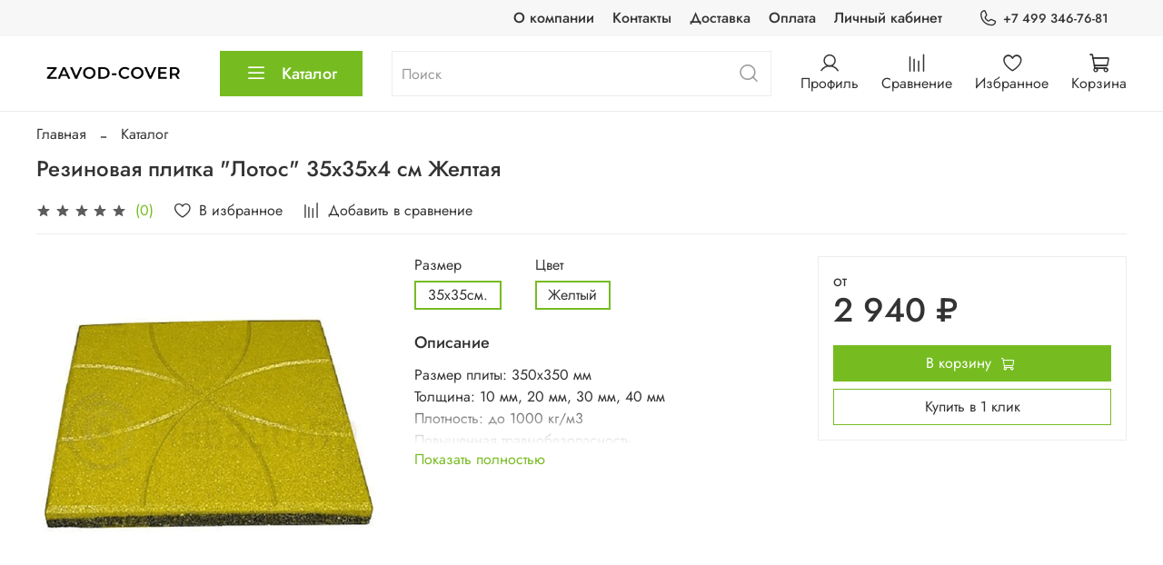

--- FILE ---
content_type: text/html; charset=utf-8
request_url: https://www.google.com/recaptcha/api2/anchor?ar=1&k=6LfXhUEmAAAAAOGNQm5_a2Ach-HWlFKD3Sq7vfFj&co=aHR0cHM6Ly96YXZvZC1jb3Zlci5ydTo0NDM.&hl=ru&v=N67nZn4AqZkNcbeMu4prBgzg&size=normal&anchor-ms=20000&execute-ms=30000&cb=2gzxr6eaojfz
body_size: 49508
content:
<!DOCTYPE HTML><html dir="ltr" lang="ru"><head><meta http-equiv="Content-Type" content="text/html; charset=UTF-8">
<meta http-equiv="X-UA-Compatible" content="IE=edge">
<title>reCAPTCHA</title>
<style type="text/css">
/* cyrillic-ext */
@font-face {
  font-family: 'Roboto';
  font-style: normal;
  font-weight: 400;
  font-stretch: 100%;
  src: url(//fonts.gstatic.com/s/roboto/v48/KFO7CnqEu92Fr1ME7kSn66aGLdTylUAMa3GUBHMdazTgWw.woff2) format('woff2');
  unicode-range: U+0460-052F, U+1C80-1C8A, U+20B4, U+2DE0-2DFF, U+A640-A69F, U+FE2E-FE2F;
}
/* cyrillic */
@font-face {
  font-family: 'Roboto';
  font-style: normal;
  font-weight: 400;
  font-stretch: 100%;
  src: url(//fonts.gstatic.com/s/roboto/v48/KFO7CnqEu92Fr1ME7kSn66aGLdTylUAMa3iUBHMdazTgWw.woff2) format('woff2');
  unicode-range: U+0301, U+0400-045F, U+0490-0491, U+04B0-04B1, U+2116;
}
/* greek-ext */
@font-face {
  font-family: 'Roboto';
  font-style: normal;
  font-weight: 400;
  font-stretch: 100%;
  src: url(//fonts.gstatic.com/s/roboto/v48/KFO7CnqEu92Fr1ME7kSn66aGLdTylUAMa3CUBHMdazTgWw.woff2) format('woff2');
  unicode-range: U+1F00-1FFF;
}
/* greek */
@font-face {
  font-family: 'Roboto';
  font-style: normal;
  font-weight: 400;
  font-stretch: 100%;
  src: url(//fonts.gstatic.com/s/roboto/v48/KFO7CnqEu92Fr1ME7kSn66aGLdTylUAMa3-UBHMdazTgWw.woff2) format('woff2');
  unicode-range: U+0370-0377, U+037A-037F, U+0384-038A, U+038C, U+038E-03A1, U+03A3-03FF;
}
/* math */
@font-face {
  font-family: 'Roboto';
  font-style: normal;
  font-weight: 400;
  font-stretch: 100%;
  src: url(//fonts.gstatic.com/s/roboto/v48/KFO7CnqEu92Fr1ME7kSn66aGLdTylUAMawCUBHMdazTgWw.woff2) format('woff2');
  unicode-range: U+0302-0303, U+0305, U+0307-0308, U+0310, U+0312, U+0315, U+031A, U+0326-0327, U+032C, U+032F-0330, U+0332-0333, U+0338, U+033A, U+0346, U+034D, U+0391-03A1, U+03A3-03A9, U+03B1-03C9, U+03D1, U+03D5-03D6, U+03F0-03F1, U+03F4-03F5, U+2016-2017, U+2034-2038, U+203C, U+2040, U+2043, U+2047, U+2050, U+2057, U+205F, U+2070-2071, U+2074-208E, U+2090-209C, U+20D0-20DC, U+20E1, U+20E5-20EF, U+2100-2112, U+2114-2115, U+2117-2121, U+2123-214F, U+2190, U+2192, U+2194-21AE, U+21B0-21E5, U+21F1-21F2, U+21F4-2211, U+2213-2214, U+2216-22FF, U+2308-230B, U+2310, U+2319, U+231C-2321, U+2336-237A, U+237C, U+2395, U+239B-23B7, U+23D0, U+23DC-23E1, U+2474-2475, U+25AF, U+25B3, U+25B7, U+25BD, U+25C1, U+25CA, U+25CC, U+25FB, U+266D-266F, U+27C0-27FF, U+2900-2AFF, U+2B0E-2B11, U+2B30-2B4C, U+2BFE, U+3030, U+FF5B, U+FF5D, U+1D400-1D7FF, U+1EE00-1EEFF;
}
/* symbols */
@font-face {
  font-family: 'Roboto';
  font-style: normal;
  font-weight: 400;
  font-stretch: 100%;
  src: url(//fonts.gstatic.com/s/roboto/v48/KFO7CnqEu92Fr1ME7kSn66aGLdTylUAMaxKUBHMdazTgWw.woff2) format('woff2');
  unicode-range: U+0001-000C, U+000E-001F, U+007F-009F, U+20DD-20E0, U+20E2-20E4, U+2150-218F, U+2190, U+2192, U+2194-2199, U+21AF, U+21E6-21F0, U+21F3, U+2218-2219, U+2299, U+22C4-22C6, U+2300-243F, U+2440-244A, U+2460-24FF, U+25A0-27BF, U+2800-28FF, U+2921-2922, U+2981, U+29BF, U+29EB, U+2B00-2BFF, U+4DC0-4DFF, U+FFF9-FFFB, U+10140-1018E, U+10190-1019C, U+101A0, U+101D0-101FD, U+102E0-102FB, U+10E60-10E7E, U+1D2C0-1D2D3, U+1D2E0-1D37F, U+1F000-1F0FF, U+1F100-1F1AD, U+1F1E6-1F1FF, U+1F30D-1F30F, U+1F315, U+1F31C, U+1F31E, U+1F320-1F32C, U+1F336, U+1F378, U+1F37D, U+1F382, U+1F393-1F39F, U+1F3A7-1F3A8, U+1F3AC-1F3AF, U+1F3C2, U+1F3C4-1F3C6, U+1F3CA-1F3CE, U+1F3D4-1F3E0, U+1F3ED, U+1F3F1-1F3F3, U+1F3F5-1F3F7, U+1F408, U+1F415, U+1F41F, U+1F426, U+1F43F, U+1F441-1F442, U+1F444, U+1F446-1F449, U+1F44C-1F44E, U+1F453, U+1F46A, U+1F47D, U+1F4A3, U+1F4B0, U+1F4B3, U+1F4B9, U+1F4BB, U+1F4BF, U+1F4C8-1F4CB, U+1F4D6, U+1F4DA, U+1F4DF, U+1F4E3-1F4E6, U+1F4EA-1F4ED, U+1F4F7, U+1F4F9-1F4FB, U+1F4FD-1F4FE, U+1F503, U+1F507-1F50B, U+1F50D, U+1F512-1F513, U+1F53E-1F54A, U+1F54F-1F5FA, U+1F610, U+1F650-1F67F, U+1F687, U+1F68D, U+1F691, U+1F694, U+1F698, U+1F6AD, U+1F6B2, U+1F6B9-1F6BA, U+1F6BC, U+1F6C6-1F6CF, U+1F6D3-1F6D7, U+1F6E0-1F6EA, U+1F6F0-1F6F3, U+1F6F7-1F6FC, U+1F700-1F7FF, U+1F800-1F80B, U+1F810-1F847, U+1F850-1F859, U+1F860-1F887, U+1F890-1F8AD, U+1F8B0-1F8BB, U+1F8C0-1F8C1, U+1F900-1F90B, U+1F93B, U+1F946, U+1F984, U+1F996, U+1F9E9, U+1FA00-1FA6F, U+1FA70-1FA7C, U+1FA80-1FA89, U+1FA8F-1FAC6, U+1FACE-1FADC, U+1FADF-1FAE9, U+1FAF0-1FAF8, U+1FB00-1FBFF;
}
/* vietnamese */
@font-face {
  font-family: 'Roboto';
  font-style: normal;
  font-weight: 400;
  font-stretch: 100%;
  src: url(//fonts.gstatic.com/s/roboto/v48/KFO7CnqEu92Fr1ME7kSn66aGLdTylUAMa3OUBHMdazTgWw.woff2) format('woff2');
  unicode-range: U+0102-0103, U+0110-0111, U+0128-0129, U+0168-0169, U+01A0-01A1, U+01AF-01B0, U+0300-0301, U+0303-0304, U+0308-0309, U+0323, U+0329, U+1EA0-1EF9, U+20AB;
}
/* latin-ext */
@font-face {
  font-family: 'Roboto';
  font-style: normal;
  font-weight: 400;
  font-stretch: 100%;
  src: url(//fonts.gstatic.com/s/roboto/v48/KFO7CnqEu92Fr1ME7kSn66aGLdTylUAMa3KUBHMdazTgWw.woff2) format('woff2');
  unicode-range: U+0100-02BA, U+02BD-02C5, U+02C7-02CC, U+02CE-02D7, U+02DD-02FF, U+0304, U+0308, U+0329, U+1D00-1DBF, U+1E00-1E9F, U+1EF2-1EFF, U+2020, U+20A0-20AB, U+20AD-20C0, U+2113, U+2C60-2C7F, U+A720-A7FF;
}
/* latin */
@font-face {
  font-family: 'Roboto';
  font-style: normal;
  font-weight: 400;
  font-stretch: 100%;
  src: url(//fonts.gstatic.com/s/roboto/v48/KFO7CnqEu92Fr1ME7kSn66aGLdTylUAMa3yUBHMdazQ.woff2) format('woff2');
  unicode-range: U+0000-00FF, U+0131, U+0152-0153, U+02BB-02BC, U+02C6, U+02DA, U+02DC, U+0304, U+0308, U+0329, U+2000-206F, U+20AC, U+2122, U+2191, U+2193, U+2212, U+2215, U+FEFF, U+FFFD;
}
/* cyrillic-ext */
@font-face {
  font-family: 'Roboto';
  font-style: normal;
  font-weight: 500;
  font-stretch: 100%;
  src: url(//fonts.gstatic.com/s/roboto/v48/KFO7CnqEu92Fr1ME7kSn66aGLdTylUAMa3GUBHMdazTgWw.woff2) format('woff2');
  unicode-range: U+0460-052F, U+1C80-1C8A, U+20B4, U+2DE0-2DFF, U+A640-A69F, U+FE2E-FE2F;
}
/* cyrillic */
@font-face {
  font-family: 'Roboto';
  font-style: normal;
  font-weight: 500;
  font-stretch: 100%;
  src: url(//fonts.gstatic.com/s/roboto/v48/KFO7CnqEu92Fr1ME7kSn66aGLdTylUAMa3iUBHMdazTgWw.woff2) format('woff2');
  unicode-range: U+0301, U+0400-045F, U+0490-0491, U+04B0-04B1, U+2116;
}
/* greek-ext */
@font-face {
  font-family: 'Roboto';
  font-style: normal;
  font-weight: 500;
  font-stretch: 100%;
  src: url(//fonts.gstatic.com/s/roboto/v48/KFO7CnqEu92Fr1ME7kSn66aGLdTylUAMa3CUBHMdazTgWw.woff2) format('woff2');
  unicode-range: U+1F00-1FFF;
}
/* greek */
@font-face {
  font-family: 'Roboto';
  font-style: normal;
  font-weight: 500;
  font-stretch: 100%;
  src: url(//fonts.gstatic.com/s/roboto/v48/KFO7CnqEu92Fr1ME7kSn66aGLdTylUAMa3-UBHMdazTgWw.woff2) format('woff2');
  unicode-range: U+0370-0377, U+037A-037F, U+0384-038A, U+038C, U+038E-03A1, U+03A3-03FF;
}
/* math */
@font-face {
  font-family: 'Roboto';
  font-style: normal;
  font-weight: 500;
  font-stretch: 100%;
  src: url(//fonts.gstatic.com/s/roboto/v48/KFO7CnqEu92Fr1ME7kSn66aGLdTylUAMawCUBHMdazTgWw.woff2) format('woff2');
  unicode-range: U+0302-0303, U+0305, U+0307-0308, U+0310, U+0312, U+0315, U+031A, U+0326-0327, U+032C, U+032F-0330, U+0332-0333, U+0338, U+033A, U+0346, U+034D, U+0391-03A1, U+03A3-03A9, U+03B1-03C9, U+03D1, U+03D5-03D6, U+03F0-03F1, U+03F4-03F5, U+2016-2017, U+2034-2038, U+203C, U+2040, U+2043, U+2047, U+2050, U+2057, U+205F, U+2070-2071, U+2074-208E, U+2090-209C, U+20D0-20DC, U+20E1, U+20E5-20EF, U+2100-2112, U+2114-2115, U+2117-2121, U+2123-214F, U+2190, U+2192, U+2194-21AE, U+21B0-21E5, U+21F1-21F2, U+21F4-2211, U+2213-2214, U+2216-22FF, U+2308-230B, U+2310, U+2319, U+231C-2321, U+2336-237A, U+237C, U+2395, U+239B-23B7, U+23D0, U+23DC-23E1, U+2474-2475, U+25AF, U+25B3, U+25B7, U+25BD, U+25C1, U+25CA, U+25CC, U+25FB, U+266D-266F, U+27C0-27FF, U+2900-2AFF, U+2B0E-2B11, U+2B30-2B4C, U+2BFE, U+3030, U+FF5B, U+FF5D, U+1D400-1D7FF, U+1EE00-1EEFF;
}
/* symbols */
@font-face {
  font-family: 'Roboto';
  font-style: normal;
  font-weight: 500;
  font-stretch: 100%;
  src: url(//fonts.gstatic.com/s/roboto/v48/KFO7CnqEu92Fr1ME7kSn66aGLdTylUAMaxKUBHMdazTgWw.woff2) format('woff2');
  unicode-range: U+0001-000C, U+000E-001F, U+007F-009F, U+20DD-20E0, U+20E2-20E4, U+2150-218F, U+2190, U+2192, U+2194-2199, U+21AF, U+21E6-21F0, U+21F3, U+2218-2219, U+2299, U+22C4-22C6, U+2300-243F, U+2440-244A, U+2460-24FF, U+25A0-27BF, U+2800-28FF, U+2921-2922, U+2981, U+29BF, U+29EB, U+2B00-2BFF, U+4DC0-4DFF, U+FFF9-FFFB, U+10140-1018E, U+10190-1019C, U+101A0, U+101D0-101FD, U+102E0-102FB, U+10E60-10E7E, U+1D2C0-1D2D3, U+1D2E0-1D37F, U+1F000-1F0FF, U+1F100-1F1AD, U+1F1E6-1F1FF, U+1F30D-1F30F, U+1F315, U+1F31C, U+1F31E, U+1F320-1F32C, U+1F336, U+1F378, U+1F37D, U+1F382, U+1F393-1F39F, U+1F3A7-1F3A8, U+1F3AC-1F3AF, U+1F3C2, U+1F3C4-1F3C6, U+1F3CA-1F3CE, U+1F3D4-1F3E0, U+1F3ED, U+1F3F1-1F3F3, U+1F3F5-1F3F7, U+1F408, U+1F415, U+1F41F, U+1F426, U+1F43F, U+1F441-1F442, U+1F444, U+1F446-1F449, U+1F44C-1F44E, U+1F453, U+1F46A, U+1F47D, U+1F4A3, U+1F4B0, U+1F4B3, U+1F4B9, U+1F4BB, U+1F4BF, U+1F4C8-1F4CB, U+1F4D6, U+1F4DA, U+1F4DF, U+1F4E3-1F4E6, U+1F4EA-1F4ED, U+1F4F7, U+1F4F9-1F4FB, U+1F4FD-1F4FE, U+1F503, U+1F507-1F50B, U+1F50D, U+1F512-1F513, U+1F53E-1F54A, U+1F54F-1F5FA, U+1F610, U+1F650-1F67F, U+1F687, U+1F68D, U+1F691, U+1F694, U+1F698, U+1F6AD, U+1F6B2, U+1F6B9-1F6BA, U+1F6BC, U+1F6C6-1F6CF, U+1F6D3-1F6D7, U+1F6E0-1F6EA, U+1F6F0-1F6F3, U+1F6F7-1F6FC, U+1F700-1F7FF, U+1F800-1F80B, U+1F810-1F847, U+1F850-1F859, U+1F860-1F887, U+1F890-1F8AD, U+1F8B0-1F8BB, U+1F8C0-1F8C1, U+1F900-1F90B, U+1F93B, U+1F946, U+1F984, U+1F996, U+1F9E9, U+1FA00-1FA6F, U+1FA70-1FA7C, U+1FA80-1FA89, U+1FA8F-1FAC6, U+1FACE-1FADC, U+1FADF-1FAE9, U+1FAF0-1FAF8, U+1FB00-1FBFF;
}
/* vietnamese */
@font-face {
  font-family: 'Roboto';
  font-style: normal;
  font-weight: 500;
  font-stretch: 100%;
  src: url(//fonts.gstatic.com/s/roboto/v48/KFO7CnqEu92Fr1ME7kSn66aGLdTylUAMa3OUBHMdazTgWw.woff2) format('woff2');
  unicode-range: U+0102-0103, U+0110-0111, U+0128-0129, U+0168-0169, U+01A0-01A1, U+01AF-01B0, U+0300-0301, U+0303-0304, U+0308-0309, U+0323, U+0329, U+1EA0-1EF9, U+20AB;
}
/* latin-ext */
@font-face {
  font-family: 'Roboto';
  font-style: normal;
  font-weight: 500;
  font-stretch: 100%;
  src: url(//fonts.gstatic.com/s/roboto/v48/KFO7CnqEu92Fr1ME7kSn66aGLdTylUAMa3KUBHMdazTgWw.woff2) format('woff2');
  unicode-range: U+0100-02BA, U+02BD-02C5, U+02C7-02CC, U+02CE-02D7, U+02DD-02FF, U+0304, U+0308, U+0329, U+1D00-1DBF, U+1E00-1E9F, U+1EF2-1EFF, U+2020, U+20A0-20AB, U+20AD-20C0, U+2113, U+2C60-2C7F, U+A720-A7FF;
}
/* latin */
@font-face {
  font-family: 'Roboto';
  font-style: normal;
  font-weight: 500;
  font-stretch: 100%;
  src: url(//fonts.gstatic.com/s/roboto/v48/KFO7CnqEu92Fr1ME7kSn66aGLdTylUAMa3yUBHMdazQ.woff2) format('woff2');
  unicode-range: U+0000-00FF, U+0131, U+0152-0153, U+02BB-02BC, U+02C6, U+02DA, U+02DC, U+0304, U+0308, U+0329, U+2000-206F, U+20AC, U+2122, U+2191, U+2193, U+2212, U+2215, U+FEFF, U+FFFD;
}
/* cyrillic-ext */
@font-face {
  font-family: 'Roboto';
  font-style: normal;
  font-weight: 900;
  font-stretch: 100%;
  src: url(//fonts.gstatic.com/s/roboto/v48/KFO7CnqEu92Fr1ME7kSn66aGLdTylUAMa3GUBHMdazTgWw.woff2) format('woff2');
  unicode-range: U+0460-052F, U+1C80-1C8A, U+20B4, U+2DE0-2DFF, U+A640-A69F, U+FE2E-FE2F;
}
/* cyrillic */
@font-face {
  font-family: 'Roboto';
  font-style: normal;
  font-weight: 900;
  font-stretch: 100%;
  src: url(//fonts.gstatic.com/s/roboto/v48/KFO7CnqEu92Fr1ME7kSn66aGLdTylUAMa3iUBHMdazTgWw.woff2) format('woff2');
  unicode-range: U+0301, U+0400-045F, U+0490-0491, U+04B0-04B1, U+2116;
}
/* greek-ext */
@font-face {
  font-family: 'Roboto';
  font-style: normal;
  font-weight: 900;
  font-stretch: 100%;
  src: url(//fonts.gstatic.com/s/roboto/v48/KFO7CnqEu92Fr1ME7kSn66aGLdTylUAMa3CUBHMdazTgWw.woff2) format('woff2');
  unicode-range: U+1F00-1FFF;
}
/* greek */
@font-face {
  font-family: 'Roboto';
  font-style: normal;
  font-weight: 900;
  font-stretch: 100%;
  src: url(//fonts.gstatic.com/s/roboto/v48/KFO7CnqEu92Fr1ME7kSn66aGLdTylUAMa3-UBHMdazTgWw.woff2) format('woff2');
  unicode-range: U+0370-0377, U+037A-037F, U+0384-038A, U+038C, U+038E-03A1, U+03A3-03FF;
}
/* math */
@font-face {
  font-family: 'Roboto';
  font-style: normal;
  font-weight: 900;
  font-stretch: 100%;
  src: url(//fonts.gstatic.com/s/roboto/v48/KFO7CnqEu92Fr1ME7kSn66aGLdTylUAMawCUBHMdazTgWw.woff2) format('woff2');
  unicode-range: U+0302-0303, U+0305, U+0307-0308, U+0310, U+0312, U+0315, U+031A, U+0326-0327, U+032C, U+032F-0330, U+0332-0333, U+0338, U+033A, U+0346, U+034D, U+0391-03A1, U+03A3-03A9, U+03B1-03C9, U+03D1, U+03D5-03D6, U+03F0-03F1, U+03F4-03F5, U+2016-2017, U+2034-2038, U+203C, U+2040, U+2043, U+2047, U+2050, U+2057, U+205F, U+2070-2071, U+2074-208E, U+2090-209C, U+20D0-20DC, U+20E1, U+20E5-20EF, U+2100-2112, U+2114-2115, U+2117-2121, U+2123-214F, U+2190, U+2192, U+2194-21AE, U+21B0-21E5, U+21F1-21F2, U+21F4-2211, U+2213-2214, U+2216-22FF, U+2308-230B, U+2310, U+2319, U+231C-2321, U+2336-237A, U+237C, U+2395, U+239B-23B7, U+23D0, U+23DC-23E1, U+2474-2475, U+25AF, U+25B3, U+25B7, U+25BD, U+25C1, U+25CA, U+25CC, U+25FB, U+266D-266F, U+27C0-27FF, U+2900-2AFF, U+2B0E-2B11, U+2B30-2B4C, U+2BFE, U+3030, U+FF5B, U+FF5D, U+1D400-1D7FF, U+1EE00-1EEFF;
}
/* symbols */
@font-face {
  font-family: 'Roboto';
  font-style: normal;
  font-weight: 900;
  font-stretch: 100%;
  src: url(//fonts.gstatic.com/s/roboto/v48/KFO7CnqEu92Fr1ME7kSn66aGLdTylUAMaxKUBHMdazTgWw.woff2) format('woff2');
  unicode-range: U+0001-000C, U+000E-001F, U+007F-009F, U+20DD-20E0, U+20E2-20E4, U+2150-218F, U+2190, U+2192, U+2194-2199, U+21AF, U+21E6-21F0, U+21F3, U+2218-2219, U+2299, U+22C4-22C6, U+2300-243F, U+2440-244A, U+2460-24FF, U+25A0-27BF, U+2800-28FF, U+2921-2922, U+2981, U+29BF, U+29EB, U+2B00-2BFF, U+4DC0-4DFF, U+FFF9-FFFB, U+10140-1018E, U+10190-1019C, U+101A0, U+101D0-101FD, U+102E0-102FB, U+10E60-10E7E, U+1D2C0-1D2D3, U+1D2E0-1D37F, U+1F000-1F0FF, U+1F100-1F1AD, U+1F1E6-1F1FF, U+1F30D-1F30F, U+1F315, U+1F31C, U+1F31E, U+1F320-1F32C, U+1F336, U+1F378, U+1F37D, U+1F382, U+1F393-1F39F, U+1F3A7-1F3A8, U+1F3AC-1F3AF, U+1F3C2, U+1F3C4-1F3C6, U+1F3CA-1F3CE, U+1F3D4-1F3E0, U+1F3ED, U+1F3F1-1F3F3, U+1F3F5-1F3F7, U+1F408, U+1F415, U+1F41F, U+1F426, U+1F43F, U+1F441-1F442, U+1F444, U+1F446-1F449, U+1F44C-1F44E, U+1F453, U+1F46A, U+1F47D, U+1F4A3, U+1F4B0, U+1F4B3, U+1F4B9, U+1F4BB, U+1F4BF, U+1F4C8-1F4CB, U+1F4D6, U+1F4DA, U+1F4DF, U+1F4E3-1F4E6, U+1F4EA-1F4ED, U+1F4F7, U+1F4F9-1F4FB, U+1F4FD-1F4FE, U+1F503, U+1F507-1F50B, U+1F50D, U+1F512-1F513, U+1F53E-1F54A, U+1F54F-1F5FA, U+1F610, U+1F650-1F67F, U+1F687, U+1F68D, U+1F691, U+1F694, U+1F698, U+1F6AD, U+1F6B2, U+1F6B9-1F6BA, U+1F6BC, U+1F6C6-1F6CF, U+1F6D3-1F6D7, U+1F6E0-1F6EA, U+1F6F0-1F6F3, U+1F6F7-1F6FC, U+1F700-1F7FF, U+1F800-1F80B, U+1F810-1F847, U+1F850-1F859, U+1F860-1F887, U+1F890-1F8AD, U+1F8B0-1F8BB, U+1F8C0-1F8C1, U+1F900-1F90B, U+1F93B, U+1F946, U+1F984, U+1F996, U+1F9E9, U+1FA00-1FA6F, U+1FA70-1FA7C, U+1FA80-1FA89, U+1FA8F-1FAC6, U+1FACE-1FADC, U+1FADF-1FAE9, U+1FAF0-1FAF8, U+1FB00-1FBFF;
}
/* vietnamese */
@font-face {
  font-family: 'Roboto';
  font-style: normal;
  font-weight: 900;
  font-stretch: 100%;
  src: url(//fonts.gstatic.com/s/roboto/v48/KFO7CnqEu92Fr1ME7kSn66aGLdTylUAMa3OUBHMdazTgWw.woff2) format('woff2');
  unicode-range: U+0102-0103, U+0110-0111, U+0128-0129, U+0168-0169, U+01A0-01A1, U+01AF-01B0, U+0300-0301, U+0303-0304, U+0308-0309, U+0323, U+0329, U+1EA0-1EF9, U+20AB;
}
/* latin-ext */
@font-face {
  font-family: 'Roboto';
  font-style: normal;
  font-weight: 900;
  font-stretch: 100%;
  src: url(//fonts.gstatic.com/s/roboto/v48/KFO7CnqEu92Fr1ME7kSn66aGLdTylUAMa3KUBHMdazTgWw.woff2) format('woff2');
  unicode-range: U+0100-02BA, U+02BD-02C5, U+02C7-02CC, U+02CE-02D7, U+02DD-02FF, U+0304, U+0308, U+0329, U+1D00-1DBF, U+1E00-1E9F, U+1EF2-1EFF, U+2020, U+20A0-20AB, U+20AD-20C0, U+2113, U+2C60-2C7F, U+A720-A7FF;
}
/* latin */
@font-face {
  font-family: 'Roboto';
  font-style: normal;
  font-weight: 900;
  font-stretch: 100%;
  src: url(//fonts.gstatic.com/s/roboto/v48/KFO7CnqEu92Fr1ME7kSn66aGLdTylUAMa3yUBHMdazQ.woff2) format('woff2');
  unicode-range: U+0000-00FF, U+0131, U+0152-0153, U+02BB-02BC, U+02C6, U+02DA, U+02DC, U+0304, U+0308, U+0329, U+2000-206F, U+20AC, U+2122, U+2191, U+2193, U+2212, U+2215, U+FEFF, U+FFFD;
}

</style>
<link rel="stylesheet" type="text/css" href="https://www.gstatic.com/recaptcha/releases/N67nZn4AqZkNcbeMu4prBgzg/styles__ltr.css">
<script nonce="xvVfOz7CeZ5kFahAQOb6Pg" type="text/javascript">window['__recaptcha_api'] = 'https://www.google.com/recaptcha/api2/';</script>
<script type="text/javascript" src="https://www.gstatic.com/recaptcha/releases/N67nZn4AqZkNcbeMu4prBgzg/recaptcha__ru.js" nonce="xvVfOz7CeZ5kFahAQOb6Pg">
      
    </script></head>
<body><div id="rc-anchor-alert" class="rc-anchor-alert"></div>
<input type="hidden" id="recaptcha-token" value="[base64]">
<script type="text/javascript" nonce="xvVfOz7CeZ5kFahAQOb6Pg">
      recaptcha.anchor.Main.init("[\x22ainput\x22,[\x22bgdata\x22,\x22\x22,\[base64]/[base64]/[base64]/[base64]/[base64]/UltsKytdPUU6KEU8MjA0OD9SW2wrK109RT4+NnwxOTI6KChFJjY0NTEyKT09NTUyOTYmJk0rMTxjLmxlbmd0aCYmKGMuY2hhckNvZGVBdChNKzEpJjY0NTEyKT09NTYzMjA/[base64]/[base64]/[base64]/[base64]/[base64]/[base64]/[base64]\x22,\[base64]\x22,\[base64]/[base64]/GMO/PsK5w70dJMOdw6rDhcOQIsKaw43Cv8OVD3bDrcK2w6IfNFrCphLDiDEZMcOdWk8fw7rCgHjCscOcD3HCrXF7w5VuwoXCgMKVwr/[base64]/[base64]/Cp0TChl3DlsOMw5UKRcKsfsKDJGfCmhcfw7zChcO8wrBDw6XDjcKewq3DmlEeG8OOwqLCm8KLw7l/[base64]/DrgLDkcOLBSQYwo4Xw5ocbAM0W2g6QxR1MMKFScOXMcKnwqfClwnDh8OTw5dmQCV2DQTCn1gjw6DCscK1w57CmWlWwrLDmgVUw6/CriFaw7MmWsKCwp1OJcKlw4M3dxIhw7PDjEJMK0IDWsK1w45uQBAcMsKQdQzDnsK0UWPCm8KzKsO3DmbDqcKnw5dBP8K4w4Rmwp7DnjZXw7PDoU7DhxvCq8Kww6/CvB5OMsOww6smUB3Cr8KeB1oLwpcaL8OAFDNoZ8OSwrhAR8KHw4/DvGHDs8OxwrQhw4B2D8O1w6IGVlAWUy9vw5JsfibCjWA5w73DlsKyfHoHV8K1IsKONhtRwqzCkUk/fCFZKcK9wqnDnjsCwpdUw4lPMUzDpnjCisKGKMO4wqzDscO4wrHDo8OpDk7CnMKHRSvCjcODwqlewpTDscK9wpxlesOjwoVXwoYrwofDi2Amw6I2S8OvwptXO8OBw77CtMObw5Yxwr3CjMOKXMKCw45VwqPCowwCLcOCw6M1w6LDtyXCjGXDmywcwq0PfHbClX/DigcIw6LDg8OBclhFw7BcdR3CmMO1w4LCvB/Do2bCvDLCtMOYwphPw7AJw7LCoHDChcK1eMKFwoJKZn0SwrsUwrkPQlRKeMKNw4RSwoLDmQU7wpLCh2rCgnTCiDJiwofChsKVw63CtC8xwo1owql1ScObwonCosKHwr/CksKifFgJwr3CpcKtKQbDk8Klw6UWw7rCosK4w7JRVmfChsKKMS3CgsKKw7RYchV3w5NrI8Ofw7DCssOXDXgCwpdLWsOBwrhvKRBcw7RJOUjDoMKFaAjDlE97acOZwprCpsO7w5/DiMOIw6IjwozDlcOrwolyw4HCosOrwozCiMKyBTA7wpvDk8Ovwo/CmjkVO1pLw7PCn8KJR2nDqiLDtcOQWCTCk8ONRsOFwpXDg8O9w6nCpMK7wrsgw6UDwqF2w5LDmHjCs1bDgF/[base64]/CgMKEwoLDm8O5wr3ChVrDojh5w7rCtzfCkcKlFGNOw7bDgMKbBHjCn8K6w7czIX/DjUzClcK+wqrCuDEvwoHCpTTCnMODw6gEwqYhw7nDvgMgK8O4w4XDt3x+DcORN8OyFwDDvsOxQBDCksKMw7YQwowAGznCucOhwqEDY8O8w6QLP8OLY8OCGcOEAxRww78bwqdEw7vDlUPDnxLCoMOjwqnCtsO7FsKLw7fCtDHDucOGecO3d0gTN3oAJsK9wo3Chi4xw7/Cgk7CvQnCjCBHwrfDssK+w4RtMSs5w6XCvGTDuMKqDWk2w4Rkb8Kmw7o2wqdDw7PDvHTDpGpxw7A7wrgzw4rDt8OGwqnDj8Oew6o+aMK9w67ChCjCmsOOSwPDoXPCtsODFDHCjMO3eCfDn8O4wrUkVz0yw7XCtXctbsKwUcO+wo/ClwXCu8KAdcO9wpfDkyl4GDjCgxnDiMKfwrl7wpzCqsK3wqXDvSfChcOfwp7DqQovwqTCugXCk8KoAw5PFBbDl8KOdynDqMOQwoUFw6HCq242w75Zw6bCqy/[base64]/Dpj8LCXLChlVPw7DCulXDgk/[base64]/CmiQCNcOTCsKWw4PCtMKtwpzDrMKQacKCw6zCgyVVw7lLwpVdUD3DmHDDsUJqWDMow5sCP8K9C8Oxw7F2CMOSFMOdXFkbwrTCicOewobDjUzDugrDuXFcw4wOwptJw7/ClCp4wpXCkxE1NMK6wr1qwo7Ch8K2w6oJwqYuCcKHR2bDpGxyEsKAMB8cwp/DpcOHXsOIdV5zw6hUSMK/KsKUw4Rhw6fCtMO6Wyw4w4cUwqnCriDDh8OlesOFJiTCqcORw5tJw4Myw77DlDTDgEIpw7o/[base64]/[base64]/[base64]/wrrCgH/[base64]/wpdVwqXDisOawrU4wpjDtMKYw5XChMO/[base64]/Ch8K7HsOBwqnDpxrCgMO8w5fDpxHDoR3CmMO5FsK5w4ViUy9Nw5cKSSdHw43CucKQwofDscKOwqXCnsK3w75bPcOiw4nCj8Kmw4BkU3DDgEYrVVUzw6tvw5tLwqnDrk/DhU1GIyDDr8OvaXvCtDPDpcKIGDbClcK8w4/DusKVDhYtKlJ5fcKTw64EWS7ChlJ7w7HDqn9Hw5cXwpLDhMO6AcOZwpLDvcO0ImTCnMOoBsKLwotEwoPDs8KxPkTDq2Mgw4bDqw4hZsKnbWluw5XDhcO+w7XCj8KjXXnDuyYLd8K6KsKWRcKFw79mGm7DtcOWw77CvMOgwrHCo8OSw7MZMcO/w5DDpcO6JRPCgcKzV8Opw4BDwqPCvcKKwpdZMMOQY8Khw7gswobCp8OiSlPDuMKxw5bCvG9Fwqs3RcOwwpQ0R13DrMK/NGIew67CsVZ6wrTDklrCvU3DihDCnhFowq3Dj8Kdwp/CusOwwo4Cb8KzbsO/ZcK/MxLCtsO9Onl/wqDDqzl4wrgzfAIOBRQqw5DCo8OswoPDl8KTwoV/[base64]/DhcK8bSphPzbDpcKcwroAwrQJJcKvd8OWwqrCtsKnf1lnwp5lbsOmBsKow7/ChGVGPMOowpM0EjsBF8OSw5vCgWrDv8OHw6DDqsK7w5DCosKgc8KqfDYNU0/DrcKow7dbbsKcw7LCkj7Cn8OEw4rDk8KUw6DDvcOgw4vDtMO/wp9Lw7Nswq/CssKSVH7CtMK2ISxew71WBiQxw5nDhU7CuhXDk8K4w6sKQDzClxZzw4rCkAHCoMKMVMKDZMKzZhDChMOCey3Dg3YTZMK0dcORwqQgw5lnFi1lwr9vw7V3b8OuFcKrwqNhGsO/w6/Du8K7LydRw7h3w4vDiSg9w77CrsK3Vx/[base64]/AsOwwpTDvMOww6VbO8KQAixWw73DucKXVcKOSMKkBsOxw54fw4jCiGE2w7YtUAUww4vDkMO4wojCg2B4WcOZw4rDkcKYfcOBMcOldRU/[base64]/DksORB8KHG8KMcVrDq8KQw7c1QcKsBnZtW8KYbMK8CibCr3XChMOtwqvDnMO/dcO/[base64]/Dvn5/w4HDrMKEQMOWw47DrsKiwrDCrcKNwp7Dg8Klw5zDjMOHEndtdEZQwp3CkRA4R8KIPcO8AsONwp5VwojDvCI5woEswoIXwr41eHIRw5lUDEsyFMK5JsO7JWMuw6DDrcKpw4nDqRIabMOldAHCg8OSPsKyWG7CgMOZwqUTI8KfcMKBw7gkS8O/f8KVw4ENw4pjwp7CisOkwrjCvyfDrsK3w79ZCMKYZ8KLSMKTbVvCgsORQQpAVw4Ew445wqTDlcOgwoIDw4HClRAcw7TCpcO8wpvDh8OBwrjCl8KFF8K5P8K2Z2I0UsO4OcK8M8K7wr8NwpVgag8jf8KGw7AUcMKsw4LDhMOPw50lHTfCpcOtK8Ojwq7Dnl/DhxImwo4hw75MwokmD8O+fsKkw5IUa37DtFXClCnCq8OkcmRrY25Aw5fDiXI5JMKDwqAHwqMdwo/DuHnDgcOKccKsScKDBMOOwqsuw5sMeDxFKUB6w4RIw6Eew74hYR/Dj8KbdsOkw5d/wojClsK9w6vCr2JNw77CkMKzOcO0w5HCrcKqV2/CvnbDjcKNwr3DncK/ZcOePyfCssKdwp/DkCDCtcOuFTLChcKNaBg/wrIQwq3DhTPDv3TDlMOvw6Q4JAHDl03Dn8O+U8OOUcODd8OxWnLDv0RkwrBlQcO7RwVFfFdBwqDCt8OFCHPDj8K9w73DksOrBkArWhzDmsOAfsOsSicoJE9lwpLChwRYw4HDiMO8DywYw4DDrMKtwog8w50IwpHDm2Vpw6sINzRUw5/Di8KGwqPCl0nDoxl6dsKeBsOvwonDqcOowqEiH3ghRQ8IU8OjYsKkCsO/E3HCocKOecKYKMOAwpvDkzzDhg4rZ3I9w5HCrcOONAzCgcKIcUPCuMKXVgbDlybDjHTDk0TCmsO5w4lkw4LDjml7XzzDlMOsRcO8w6xOcBzCgMKYPmQEwoUfejYaGRoSw5/Ch8OKwrBRwr7DhMOdEcONL8KaCAjCjMK6AMKeRMK6w5heBRXCkcOJQ8O3PMKdwoR0GSlWwrTDtFcDM8O8w7PDk8KZwr4hw6XCghJZH3pnfMK6BsOYw6xMwopXYcOvZHF4w5/[base64]/CMOVfsOQN8KywrTCohPDqFTDvsKGPmHCr0LDpsKyJMKlw4DDoMKHw7c9w7rCjT5VGUrCnsOMw57CmzvCj8OuwrMbOsOCP8ORU8Kuw5dCw6/DsWnDmnTCvXHDgyLCgTfDnsO8wrBRwqDCl8OfwpBtw6lSwpsdw4UNw5/DosOULxjDmm3ClijCgMKRfMK6bMOGAsOkdMKFJcKAG1tlQl/Dh8KlM8Ocw7AWHhBzM8ONwowfOMORHcKHIMKzwrTDm8OWwo4gfcKXICrCtDrDvmTChFvCiRZtwo4SR1gccMK6wr/[base64]/DhMOJNh5rwrXDrMKlw6B6CxRYwqrCqCXDvMKMJiLClMKIwrPCoMKkw6nDncKWwpMgw7jCqknCo37CuHjDisKIDjjDtMKtPMOcRsOTFXdPwoHDjkPDj1AHw57CicKlwr5NNsO/AyZTKsKKw7cIwrfClsO7FMKrVTR/w7zDrSfDiwk+DDPCj8KbwoA/woNLwrnDmyrDqsK8ZcKVwqt8OMOmCsK5w7/[base64]/[base64]/wpfDt0fCrMKkXTXCpWbDpsOUFUTCvsOubxzCpMOfc2sgw6rCnEnDl8OrUMK8YR/CscKIw6/Cr8KUwoLDvlEFWFBnacKkPWxRwqdDfMOVwpxhMk9kw53CrzIPKSdww7LDmcOoIcO9w7AVw4J3w585wq/DsnFBBRxKYBd6A0/ChcO8RgsmP1PCpkzDlgLDjMO/Z19CEBQvQ8Kzw57DgkZ/EzIRw4rClcOOMsOpw74gdsOfMwIgCFLCo8K5VDbChSBhYsKOw4LCt8KnOMK7AcO9DwLDp8OWwoPChRrDs2c9F8Kiw7jDkcOBw68aw4BfwoXDnRLDvBAuNMOcwqnDjsKACB5XTsKcw55UwpLDll3Ci8KNbmlPw5w8w6o/[base64]/CrAwlRMKtYxTCg8KnwovDrU4zT8KQIcOPwowSwo/[base64]/DlMO8wppKLnXDpcKcwonDtjdDw6XDq8KZJsKHw4LDlxXDgsO9wqDCtsK1wqTCkMOvwrTDkQjDlcOxw6d2fTJXwojCtsOLw7TDnyY5O2/CrlJHX8KdGMOgwobDrMKcw7B3wqVQUMOcUwbDiTzDjFzDmMK9OsOPwqI8OMOHH8O7wpDCgcK5OsOQQ8O1wqvDvnhrFsOrMG/CrUzDiifDq1I2wo4qE23CpcOcwp3DrcKqOsOWBsKlOMKUasK/[base64]/CpWpnLcK6wqHDoHbClkjCs3BYRsOvwrc2OicUbcK9wrkOw4DCgMOww5U0wpbDoiZ8wobChRHDucKNwrpWf2fCgjHDp1TClDjDgMOYwrF/wrnCpnxWE8K2fVjDvi9FQB/CuzbCpsOzwqPCssKSwpXDqi/CtmU+Z8O7wrTCpcO+T8Kaw51Iw5HDlcKfwpgKwrUEw6EPMsO/wrEWKcOZwqQ6w6NEXcK0w6Qww4rDuVV/wr/CpMKvUXTDqiJKakHCh8OAWsKIwpjCksOGwohNGnHDoMOlw4bClsK/WMOjBHLCjlkWw4pXw5TCjMKxwoTCg8KJQ8Kxw6tfwr8Bwq7ChsOcaW5hQDF9wqVrw4Ipwr7Cu8Kkw7HDiwLCpETDvcKSLyPCv8KUY8OtVMKaTMKSaifDm8Oiwro7woTCq0RFPCfCtMKmw7sNU8KxSk/CsUHDmWM4w4JiZgoQwrwsUsKVHFnCrlfCr8K7w5xbwqASwqrCiEzDs8Kgwptgw7ZRwq0Twrg3SgTDgsKhwoZ3GsK/Q8OpwrpZXSF9NxQjX8KCw6cdw6DDmUkgwpjDgEFFb8K8LcK0dsKqVsKIw4ZkP8OHw4I5wqHDrzdEwqs7AMK3wo0FBDpUwoE8LW/DkkxzwrZEBsO8w57CkcKeFUtZwpJdEjbCgRXDv8KSw6UEwrpYw4rDp1vCmsKQwprDoMOYbBoEw63Cv0XCoMOzUCrDhMONNsKfwq3CuxfCvMOzMsO3BkHDmVVOwrXDq8K+TMOJw7vCgsOJw5zDuTEHw4DClRFNwrUUwotGwo/Ci8OZB0jDi1RNbyVUZhRpEcO/wqUjLMOpw7VCw4fDusKGEMO2w6htKQssw4plITxjw4QWNcOsDSV3wrzDtMKpwrRvXcOAOsOtw7nDnsKDwrJPw7LDicKlJMK/wqbDoDnCuisJLcO4DEbCnz/Cnh0CflzDp8KIwqsuwplSdsOpEivCq8ODwpvCg8K4TV/DisOuwoJAwpZLN0Q7CcOHJBRZwpbDvsOPRhNrXX4DXsKdTsKtQxfDsSMZY8KQAMO2Yncyw43Dv8K/[base64]/CRRMwrnCt8OwSynDqlx3RcKTI03DnsK5wot5OcKAwqRPw7LDscObMBAYw6jCscO+Om5nw5jDoVnCl2TDicKAKMOxBHQKw5/DnAjDlhTDkGhYw5FbFMOYwpXDnExYw7R+w5Eaa8Obw4cKB3TCvQzDs8KOw419IMKdw5gew6xMwqRFw5kIwrE6w6PCi8KNT3PCm3k9w5QYwr7DvX3DtlU4w5N3wq5dw5M/wpzDrwsIR8KRBsOaw43Cp8K7w6tGwqvDlcKzwpTCul8PwqJow4PDsybDvlfDqF/[base64]/Cp8OwwqMVw6vDocKMTzzDqgJ2IRTDiApjw79xO2/DvRHDp8KeTSXCvsKpwqgFIwJqHMKSAcONw4rCk8K/wrzCug8lZVfDisOQP8KHwpJ7RyHCs8OBwqvCoDpqbEvDgMOXU8OewrLCsQcdwoVGwoPDp8OkLsOyw4XCnk3ClDwZw7/[base64]/[base64]/CnydYwr3DgS1yw5DCqMOlwofCuHUxwo7ClyvDvsK9F8KGw4LCp0MVw7tLcFvDhMKlwqgHw6RoVXglwrLDt2t4wqJQwpvDtiwLHQ5Fw5k/wpTCnFMqw6wTw4/Dm0zDh8O4MsO0w5nDsMKsesO6w40yXMK8wp4PwqkGw5/DrsOGCFwpwrHChsO5wr4Nw4rCgw3DmMKbNCXDnxVBw6fCicKcw55pw7F9OcKwTxNpPEZTBcKzAMKFwp1cV1nCk8ONeDXClsKzwo/CscKcw5gdCsKEIsOsXsK1PRcKw7sTTRHCgsK3w641w7cjVQAQwqvDlj7DoMO/wp4rwqZOEcOnA8KHw4kHw6oJw4DDkAzDs8OJFh55w47Dt1PCtkTCsHPDpGTDqj3CtcODwrt5d8KQVWJEeMK9UcOAQTwfO1nCqBPDlcKPw4PCthcJwqsmSCM4w4gYw61NwqDCgD/[base64]/[base64]/DpTvCqUvCncOmLkzDqMO0w5TDhsOkZE7ClcOMwpsoeEXDg8KQwpVNwrzCrHV6Ul/[base64]/woDCrBZgPyc/cjvCpkDDhgDDihPDpnQVRQh7RMKmHyHCrj3Ck3HDnMKdw5vCrsORNMK5wqI0McOBOsO5wqnChXrCpxpbIMKswqccHllsQyQuA8OcZkTDtMOVw5Ufw7xXwrZjDiHDiQfCtMO+w57ClXMRw5XDi0Emwp7CigDClD5/KCrDo8OUw6PCqMKmwoJQw63DjTHDmMK9w5DCpGLCgRPCkcOqUhhqGcORwr9UwqbDhWFDw5JLwpBrPcOcwrcgTyfCpcK/wq1gw78DZcOYGsKmwohJwokbw7Rbw4rCvgLDqsOTaVbDvDV4w6XDh8KBw5BLERrDoMK4w6JUwrZbTh/Cs3ZrwpDCqVZdwp0yw6HDoxrDrMKoIhlnw6hnwq8sWcKXw6JDw7LCvcKnICJtU3pfGzMQBm/[base64]/[base64]/[base64]/DpjxcdU7DiS3DmcOfwqFSwoteD3RywpHCnAtGb1dDesOiw4XDjyPDr8OAGcOhURtzJ0PCukPDqsOCw7TCni/CrcKUEMO+w4MZwrjDv8OwwqkDJcOhR8K/w6HClHAxFDPDp3jCq2rDnsKUW8O2ITYsw6h2PFvCpcKqGcKlw4MqwooNw7E/wpzDm8KOwpPDvjgKOWzCkcOPw6/DtMKPwp3DgQZZwrpUw7TDsH7CpsO/ccK4wp3Dg8KwaMOuV1kFCcO5w4/DvCbDoMO4bMKOw714wo8WwpjDpsOOw6LDn3DCrcK8NsK+wr7Dv8KKTcK+w6cww5INw610NcKlwoFuwroObVbDskPDtcODc8OIw5nDtkbCkQhEdXfDocO+wqrDq8O7w5/CpMO6woDDhDrCgFcfwo5dw4rDr8OswpTDusOSwoHCtAzDvMKcGFF/THFew6nCpG3Dj8KvV8O7BMOrw7nCpsOpDcO7w7bClUnDtMO7Z8O1Gz/Cp1MCwodUwpw7b8OTwrzDvTwUwpYVPW9swoXCuEfDucK1VMOHw4zDswwqcT/DqTtFSmrDrFBaw54vd8ONwoNpbMKCwr5PwrMyNcKSHcKnw5XDo8KUwpgrD3bDknHCjXEFeQc5w7g8wqHCgcK5w7wZRcOTw7XCsi/[base64]/DkcKACsOpA1BvwoHDvQjClMOFw7FXw4EEcsO5w49gw6MNwq/DusOzwowvEWVqw6nDpsKVRcK/byTCnTd7wpzCgsKbw68AUxN3w4PDvcOJcxZFwrzDpMKkfsKow6TDj2Zhe17CjsOiccK2w77Dgg3CosOAwpbDjsOkR1ojSMKfwp4owp/DhcKVwq/CugbDtcKqwqlsf8Odwq1YJsKYw45/cMO/[base64]/w6lLwp87w6J9wqdwNEZdUSXCv25Nw4PDpMKgTynDlQfDhMOZwpNgwpPDrlfDqsOuGMK5PzUlK8OjbsKpGRHDtkDDqHpGQ8Knw7/CksKgwpfDjijDusOQwo3DlGTCpl9WwroiwqEOwolZw5jDm8KKw7DDicOxwqMqbAcOEiPDoMOOwqFWT8KlfjgPw5gIwqTDjMKlwrBBw41wwovCoMOHw7DCucOOw7MFLHXDjGjCqg4Gw5UFw6Y8w63DhkYHwrQBUMKBfsOfwqXCgQFTWMKsH8OqwoA/w7VYw7hUw4jDu0EcwodtLyZvccOqIMOywr7DtjoyZ8OGJENMJEJxMRodw47CmcKww598w4Jnbhs/acKqw4lrw50OwqDCswl/w5DDrWcBwprDgmsrCQprRQRPPwpqw4cbb8KdecKxBTDDqnXCj8Kqw5JLVQnDoBluwrnCpsOQwr3CrsKPw7fDj8O/w40ew63Clz7Cv8KCasOBw5xlw4Z6wrhyHMO2FlbDv0Mpwp/CkcK8Fm7DviIfwrgXFMKkw7PDqnHDssOfMSfCucKjRVnCmsKxDQXCmmHDhmA+XcKpw6M9w43DjAXChcKOwo/DlsKtasOFwr9IwoDDtcOzwptEw5bCoMK3dcOow7gSVcOEUgZcw5PCsMK+wr0HSH3DgmrDsy4UVBlCw6nCucOMwp3CvMKefsKjw7/[base64]/OhXCnibCrcKjEMOGV8OfwoTDicKcDMOLwoPChsKpw6bCoBXDqMOrDFdwQlfCrEt6wqFBwpkZw6HChVZwBcKke8OLLcOywrYqRsOywrnCpcKqKxPDosKpwrcuKsKZWENAwo44PMOdVB0eWEMlw40KaR1KYcOnR8KyScOVw4nDn8Okw6J6w65racOJwo9qSVsQwq/Dvk80I8OndHIEwoLDucKrw5I4w6XCnMOzIcOjw4jDtU/Cq8KjE8OdwqrDq3LCsinCr8OowrMRwqDCmmXCj8O4TcO1EEjClcOaR8KUdcO8w7ksw5ZqwrcoXXvDpWLCpTXCssOQOUFNJhHCtU0Mwpw/JCLCh8K7bCwAL8O2w4xew6/DjHfDtsKDw5hUw53DjMODwqJiAcOCwoNZw6/DpcOScE7CtRrCjMOow7dIRAfCmcONMRfDl8OteMKYJg0RbcK8wq7DsMKoD3/[base64]/[base64]/Dkik+woLDlMK2S8K6SMORwrBiS8OFF0RYOcKHwr0eDAthWMOkw51tSn1Rw67CoxY5w4XDssK9CcOUSVzDqH04Ym/[base64]/SHnDojfDm8KtP1J8RQhwD2XCgzVaZnkUw5zDicKhMcKUIi0yw6zDiFDDigzCusOkwrvCuSoGUMKywrspXsKwQS3ChA3Ct8OawqogwoLDrGjDucKfZlVcw5/DlsO3PMOtNMOPw4HDpnfDrTMbf0rDvsOww77Dt8O1FGjDmsK4wqbCtWsDd3fCjsK8HcKmIEHDncO4OsKXKm/[base64]/w5kWwp8hO8OSwqJhcMOWw6Q5cMOEw6kLJFBGDjJ5wpDCvDUXa1LChnwGKsObWDMCKl1fXSFiJMOPw7TCocKiw4lJw7xVYcK3ZsOOwqVXw6LDp8O8PF8eLH/CnsOOwp1lesOEw6vCjVQVw6rDugbCrsKPJMKXw75CLk0TDgRBwotsIxDDu8KhDMOEUcKcSsKEwrzCmMOGW3B9PAPCrMOuE3fCiFXDhApcw5puHcOdwrdyw6jCkglFw5HDpsKwwqh1GcKywqjCmV3DnsKNw6RSJBcWw6/Ch8Orw6DCshICCkUYbTDCosKMwqzCjsOEwrFswqY1w7TCksOmw4F2YhzCuiHDmTNJc03CpsK/IMKfSH93w4/[base64]/Di8KcY8KYB1rDrsOlOTEdw7jDvMK3KsOyEkPCiCHDucKSwrrDmUkZOUx8wr8owqd1w4nCgwHCvsKyw6rDr0dRXiZMwqI6AyEAUgrDgcOtBsK8NVtOQmXDvMOFJATDjsKrLR3Dl8KFOsKqwpQhwo9ZDQ3Cg8KdwpjCh8OOw7jDgcO/w6/Cm8KAwpLClMORU8OxSRTDqE7CvsOUbMObwrwFcgxODiDDpQw/RlXCjTM5wrU4fHVKLMKEwqzCvsO/wqjCo3fDqWfColZwRMOSa8KxwoJxO1jCh09xw5Z6wp7CggB1wrnCrAjDkHArWjbDiQnClTh0w7YqeMO3HcKILVnDjMOkwp/CkcKswqDDlMOOJcKDYsKdwqF+wojDo8KywpIYwqLDjsKdCD/CiRg2wqnDtyLCrXHCqMKRwqAWwoTCn2jCsi8WN8OIw5nDh8OXAizCu8O1wp0Ww7zCpjzCr8OaX8OvwoTDvcKlwpcFKsOVOsO8wqjDuWvCrMOTw7zCkFbCgx40U8OeGMKcacK3w7UAwo/[base64]/[base64]/[base64]/Cv8O1wrNjwotZcQrDsHZYfTh/wqZ9CMO9w54Mw7DDvUA+esOVHSMcVsKbwo3CtStgwrARcAnDri3CgBLChUDDh8K8LcKRwq8hEx5pw7N5w7ZZwrtrVWTCqcOfQirDnhlAW8KzwrbDpglTeCzDuyrCmsORwrAtwok/axZwesKRwrVhw7lKw6l1cxs3ZcOHwoJBw43DtMOQJcOUXlNXVMOzMDVecjzDocOLO8KPMcK8RsKEw4PClMOQw6Elw7A/w7fCuWtELVN9wp/DocKEwrpIw7sAU3wLw6DDtEHCrsO/bFnChsOJw4XCkhXCmCLDssKxLsOPYsO4XcKuwr1SwpdVDn3CtsOdZcOCNipQdsKjIcKrw4DCq8Otw5hYOmPCg8OMwoZhS8K3w5DDtk7Cjh1Qwo8Uw797woPCilZ9w5rDs1PDnMOBdVAMLUkQw6HDhUwGw5pfPhs1Xi5/wq5uw6TCnzfDlR3Cp31Sw60wwrcZw6IPT8K9DWbDhEfDs8KQwq5LMmsnwqXDvggJc8OQXMKcKMONJEgAPsKSHCJmwpEpwrRITsKZwqLDk8KPR8Oxw7fDl2RtLHDCn3DDnsK/[base64]/CjcOVU0rCicKHw5PDnzbDuMOxw73DisKncMKew7zDphQSMcOWw7BQG2olwpTDmh/[base64]/DvMKfwrkZw4/CicKUOsKFd8KjGSfCvzcsw7LDsMOdwqTDrcONNsOLDTAbwoxdFUPDicOjwqlhw4PDhCnDimrCgcKLRMOIw7c6w7hmcF/Crn/DpQh0cQfCqXzDuMKYKhXDk1tkw4/CnMORw6LCj2tiw7hIKU3CpwEBw5XDg8OlKcOaQQseKUbCkiXCmMO7wovDocOtwp/DlMOxwo0+w4HCucO6DVo+w49Xwp3CvFrDsMOOw7B6SMK6w6cWG8KUw6QLw6gxKgLDk8KqI8K3dcOVwqrCqMOSwpl4IWQOw7fCvUZPUWnDmcOyOB8zwofDgcK9wok+S8OtEV5GB8OAOMO9wo/CtsKdOMKMwp/Do8K6RMK0HMOBHDUaw4s8WxInWsO0K1JRcCLCu8Kow5k4dGl9MsKtw5/[base64]/[base64]/fcKTwr1gWMONZ8OAHhdfPcKXwoRTZlvDucOldMOEGsO1T1rDpMOWw5zCjMOdM2XDszJMw5Eiw7LDn8KIwrVwwqZQw7nCnsOpwr4yw4kvw5ENw4HChMKZw4jDug/Cj8KnGDzDpmvCgxvDvnnCrcOOC8K7N8Onw6LCj8K0ej7Cv8O/w6Mban7CisO4YsKGKMOAfcOPbk3ClQvDtBjDqiAyPGQ5ZWEsw5obw4HCoSbCmcK2dEceJD3Du8K8w7kTw79DEh/DucO7w4DDm8OEwqLDmDLDgMOJwrA/wpjDvsO1w6tkFXnDj8KSd8OFDcKdbcOmI8OvUsOeej9EcjjCkUbCgcONS2rCvMK/w5PCm8Ovw4rClBzCqjwrw6bCgVsEXyjDmk07w6jCvFPDlANbbQnDjgxGCsK+wrgyJlbCuMO5LcO/wq/CiMKmwqnCq8O8wqEaw5p2wpnCrSMZNVgWDsK6wrtsw4tswocjwrTCscOyFsKmGcOXFHJhXjYwwqVGJcKBJ8OqcMOHw74Fw5wow7PCnDR7acO/w6bDqMOkwp1Bwp/Cp1TDrsO/HMK+HnodcljCmMKzw4fDv8KmwrbCrjTDt2oKwq80csKSwpbCvQ3ChsKRUMKHeCDDp8OGckgjwoHCq8KkG03CniJgwqPDiEwTLG5LR0B+wp85fzR1w5bCnwlufmPDmHTCjcO/[base64]/CjgrDucKAwpnCmsK8NWA/NMK7cncDwpHCqcOFYn4hwqZJw6/CqMKJIQUFK8Ouw6YjYMKrLhcew4zDl8Odwr9tUsOBXsKewrgXw7QDesOZw6A/w5vCuMOKGknCtsKow4p4wr1Aw4jCrsKdF1FEG8OYA8K2CFjDiRrDm8KUwpoFwpNLwrDCj0YKbXvCicKIwrfDoMKyw4/CtD4sNm0sw64Nw43Ck0IoDVPDq1vDrMOYw6PDnDPDhsOjEmDCiMKQRhXDisKnw4oHZ8OKwq7CnVTDtMOgPMKUY8OUwpHDkG/CvcKHW8Orw57DvSV0w7Z4XMOGwrHDtGQ9wrQTw7vDnVTDpH86wpvCljTDmQhTTcKoJjfDunNfEMOaNDEHW8KiScKUEjrCvgTDkcKBHUJaw65nwr4GAsOmw6fCtcKFT1jCksOzw4glw796wr55BknChcOhw70Sw6bDmHjCrC3DpMKsGMKEYH5SRxZAw7LDsjczw5/[base64]/Cn8K5cFEXwrvDvzxQwrone3BGwpPDnsKUwrfDn8OmIcKWwo7CucKke8OtVsKzF8OVwpZ/[base64]/w5DCtUzCuncZw7LCtMKsYU4KwpzCt2RmZsKMKnDDgMK9F8KewocvwqUhwqg8w57DkRLCgsOqw64Hw5zCrcKUw4xIWQzCgTrCgcO6w4IPw5HChX/Ch8O5wp/CvwUfDsOPwq91w7xJw5VyRgDDi0stLhnCtMKIwo3Cnkt+wrkqw7Aiwo/ClMOZaMOKJGHDucKpw6rDicO/eMKIV1PCliBebMKHMVZNw5nDinzDusOZw5RKDBwaw6gIw6/CssO8wrjDj8Kjw5QSPcO4w617wpHDjMOePcK6wqMvaFfCpzDCrsOpwr7Dgy4SwrxFfMOmwp7Cl8KEdcOMwpF3w6LCiHEWGgohHmopEl7CoMKSwpgHVHbDk8OgHCTCokNmwq7DiMKAwq/[base64]/DjMOpdw7DqF3CjBLCtcOrNMO4wpoHw7/[base64]/[base64]/[base64]/Co08ONMOhDcODQGgswrHDjTtjw7IaOAYwFlYgF8KoKGJnwqsbw63Dsi9zS1PCuxDCp8KTQncFw6Rgwqx2EcOsNEBhw4TDlsKqw6U+w7/DkH3DrMODARcdf28Kw5gTWsKjw7jDvl0/[base64]/Doh51wo3DoxI/MsOaw7kcw7rCixXDhinDicKNwrJ/[base64]/Chhw6DMK+KEzCm8Ozwoogw5fClkUqwqLCv8OFw4HDv8OyL8KcwoXDplNPEsOBwoxXwpQewpFgCEdlK0IaMsK/wp7DqsK/G8OkwrfDpVxaw6DCslUVwrdgw4Uww6QDDMOjKMOfwrkadsKYwrc1YAJ5wqcFB0Nxw5YeDMONwrHDhTLDrsKRwpLDvy7Dr3/Ci8O5JsO+bsOww5k1wrAVOcKwwr4xGcKowrsgw5/DgBPDvXlPTxrDoH8iBsKFw6LDscOgXhnCs1Zqwos6w5EwwpbDizQPFlXDmsOUwpAhwpzDucOrw7dJSHZLw5TDocKpwrfDv8Kdw6IzWMKJw7HDm8KrTcOnC8KRD19/IcOEw5LCrBQYwrfDkgE1wolmw6/Dox9oVMKDGMK6a8ORaMO3w7YcFcO2FSjDlsOAZMOgw5FDLRvCisKRw6XDu3jDtFEQeF9sH20AwpbDp0zDlRjDs8K5DUHDoEPDn3bCnw/[base64]/w6U1AcOqb1rDs8KPwpQxel3DgcKtNgnDl8ONfcOowo/CiDIpwpTCu0lBw64MScOtMWvDhU7DuTXDscKMKMOhwrQmUcOmGcOGGcOeH8KDX1zCgThRdsO7bMK+ZwQowpPDjMOOwqolOMOJUlPDq8ORw57CjVJpc8Oxwpl5wo46w5zCiEICNsKRwop1OsO0wo0tbW10wqzDhcKeHcK5wp3Ds8KhesK9CgXDh8Oew4pNwp/DmcK7wqDDucKbZMODESdhw5IKRcOTS8O/ViocwrE/KD7DlU81Nlt5w6LCisK8w6Z4wrTDjMKiQRvCpDvCvcKJE8Ktw5fChWrDlcOuMMOWXMO0d2lcw4owQcOUKMO0MsO1w5bCuC7DrsK1w4spBcOIBkXCuGBwwoJXasOHMGJnZMOUwrZzUVjCmkXDlHrCmgzCi25ZwqMEw5jDszDCiSQrwo5Yw5rCrTfDhcKkCUfCvw7Dj8O/[base64]/DoVzDs8OaJibDnMO8WgFLeiYKwoEqKjY6ccORZXp8P1NjKT4gGcKFNcK1KcKlM8OwwpQDB8OUAcOAc2fDocOwHBDCuzzDhMKUWcOTTGl2FMK/SCzCq8OcTMOXw7NZWcOLU2jCt3o3acK4wpLDv1TDvcKIFCgYJzDCiXd/[base64]/Ct8Kgwq0wVsKHw5nDoTTDukDDrQXChhrCusONT8KfwqLDrMOSwr7DnMO5w6LDtE/ChcOpJ8OaXgPCkMK6K8KFwpUMAW0PVsOfXcKiahcJahzDncKWwpLCk8OVwoYgwp5YOyjChk/DnE3DhMOCwofDmgwQw71sTmU6w6bDsBvDoyd8K2zDtAESw5/CgyDCusKXw7HDjnHCpsKxw79Gw5Z1wrBjwobDosOFw7jCrz8tNCV0QDsxwpnDnMOVwq3CjcKswqrDkh3CrBdvMRpzDcOPBSbDm3EFw63CoMOaI8OZwr8DB8Kxw7LDrMOKwoIFwozDrcOxw6zCrsKnFcOYPz3ChcONw4XCmRzDryzCq8KQwr3DvBp2wqgrwqhIwr/[base64]/DiGtrIGLDnggUc8KXBVx4woDDlHLDpGB8w5FbwrNNQSjDmMKGJnYKFDBXw5/DoRFfwqfDkMKedSPCu8OIw5fDv1HDlk/CgcKEwqbCucK6w4MLfMO8w4nCgGLCgWTDrFHCnyBtwrlow6vDqjnDlAc0LcKsYMKUwodow7spP1zCrTBKwptIC8O7L1Bdw6MYw7ZOw4t4wqvDssKvw5vCtMOTwqQTwo57w6DCicOzfy/Cj8OcEcOHwotQR8KsCwEQw5BJw5zDjcKNNghAwoAww5zClmVXw7pwMAhYPsKnKRHDnMOBwrjDsCbCphg0RkM/I8K+YMOEwr/DmRBZZG7CrcOkEMONAE5xOD5YwqzCo3RRAFE3w47DscKfw6hWwqTCon0QWDcQw7DDuDIuwr7DqcOrw5kGw6wlF3/CsMKXbsOIw7h/[base64]/CrFnDmcKGw5wzw6MwOsKKw5vDgRLDlsO8w6/CgsOhI0vCrsOMw6LDs3TCo8KAa0bDnnAJw5zChsOSwpo3BcOWw6DCllZKw5N4w6HCu8KVdcOiBD7CjcOMVmnDtl87w5/CpgY7w6pzw6MpSnbDmEZXw5FOwo8UwpRbwrtBwohCI3XCiwjCtMK7w4DCuMKMw44Ew6Jhwq5Uwr7CncO9B3Yxw44jwp47w7DCglzDnMK3fMKjD2XCgVZ/V8KeBHJACcKmw5vDt1rClCA2wrg2wo/DqsO0wqAZQcKew5F/w7BfIh0sw4llBFYEwrLDhi3DmcOeDMO/RcOcX20sfBFqwo/CoMOuwrlgRMOlwqwmw4IYw5jCvsO/OHZ3anzCgMOBw7nCoXLDsMKUYMK7C8OgBB/Dt8KsbsOXA8KdWATDjkocdlvCjcOXNcKgw47CgcKTBsOzw6dWw4cNwrzDkSJ/cgDDp1zCmTJSCcODdMKNc8OXP8KsHcKdwrYrw57DrCnCicObX8OLwr/Cg0LCtcO/wpYsV0kSw6UCwoLClSXCkwrDhBokTcKJPcOaw4xCJMKMw71vaWvDv1VEwpzDghDCgURURAzDhsOzHMOdN8Oiw5cywoYbasO0HGFUw5TCtg\\u003d\\u003d\x22],null,[\x22conf\x22,null,\x226LfXhUEmAAAAAOGNQm5_a2Ach-HWlFKD3Sq7vfFj\x22,0,null,null,null,1,[21,125,63,73,95,87,41,43,42,83,102,105,109,121],[7059694,126],0,null,null,null,null,0,null,0,1,700,1,null,0,\[base64]/76lBhnEnQkZnOKMAhnM8xEZ\x22,0,1,null,null,1,null,0,0,null,null,null,0],\x22https://zavod-cover.ru:443\x22,null,[1,1,1],null,null,null,0,3600,[\x22https://www.google.com/intl/ru/policies/privacy/\x22,\x22https://www.google.com/intl/ru/policies/terms/\x22],\x22CKGDHQDWqlOAOxs4nXuoIpmWfL0xs20c7cWb+cN2CfM\\u003d\x22,0,0,null,1,1769710723463,0,0,[120,51,255],null,[20,137],\x22RC-xk0j-NxeNnpCNw\x22,null,null,null,null,null,\x220dAFcWeA4yCRNXJvUpY_6Yo44xfRqdG1dgtHziXjX6986ojRwxg6i0OKP828GXStldau2V3nqvr8JB4Iorga_8JgZPKyh7Dz5pJw\x22,1769793523538]");
    </script></body></html>